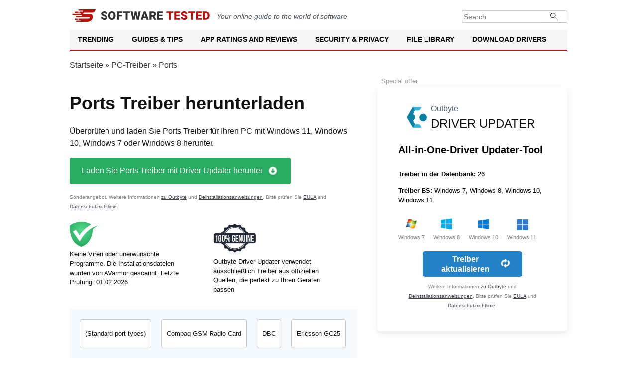

--- FILE ---
content_type: text/html; charset=UTF-8
request_url: https://softwaretested.com/de/drivers/ports/
body_size: 6344
content:
<!DOCTYPE html>
<html lang="de" xml:lang="de" xmlns="http://www.w3.org/1999/xhtml" >
<head>
    <meta charset="UTF-8">
        <title>Ports Treiber herunterladen</title>

        <meta name="robots" content="follow, max-image-preview:large, max-snippet:-1, max-video-preview:-1">
<meta name="viewport" content="width=device-width, initial-scale=1">
<meta property="og:type" content="article">
<meta property="og:locale" content="de">
<meta property="og:site_name" content="Software Tested">
<meta property="og:image" content="/de/drivers/img/logo.jpg">
<meta property="og:url" content="https://softwaretested.com/de/drivers/ports/">
<meta property="og:locale:alternate" content="en">
<meta property="og:locale:alternate" content="fr">
<meta property="og:url" content="https://softwaretested.com/de/drivers/ports/">
<meta name="description" content="Laden Sie Ports Treiber für Windows herunter, die Ihnen helfen können, Ports PC-Störungen zu lösen. Überprüfen und aktualisieren Sie alle PC-Treiber für Windows 11, 10, 8.1, 8 und 7 (32-Bit/64-Bit)">
<meta property="og:description" content="Laden Sie Ports Treiber für Windows herunter, die Ihnen helfen können, Ports PC-Störungen zu lösen. Überprüfen und aktualisieren Sie alle PC-Treiber für Windows 11, 10, 8.1, 8 und 7 (32-Bit/64-Bit)">
<meta property="og:title" content="Ports Treiber herunterladen">
<meta name="csrf-param" content="_csrf">
<meta name="csrf-token" content="wCIKuUBZ3y5vKdHzRn-49sfeJpdaT9kt_zmeL88GbEaWRG2LGmqxd19Ch5d-O_WQ9qpAoDcag0GaT8hmmkcHPg==">

<link href="https://softwaretested.com/drivers/ports/" rel="alternate" hreflang="x-default">
<link href="https://softwaretested.com/de/drivers/ports/" rel="alternate" hreflang="de">
<link href="https://softwaretested.com/drivers/ports/" rel="alternate" hreflang="en">
<link href="https://softwaretested.com/fr/drivers/ports/" rel="alternate" hreflang="fr">
<link href="https://softwaretested.com/de/drivers/ports/" rel="canonical">
<link href="/drivers/jscss/style.css?v=1769573713" rel="stylesheet">
<script src="https://cmp.outbyte.com/api/v1/cmp-js"></script>
<script>var loadGtm = function(w,d,s,l,i){w[l]=w[l]||[];w[l].push({'gtm.start':new Date().getTime(),event:'gtm.js'});var f=d.getElementsByTagName(s)[0],j=d.createElement(s),dl=l!='dataLayer'?'&l='+l:'';j.async=true;j.src='https://www.googletagmanager.com/gtm.js?id='+i+dl;f.parentNode.insertBefore(j,f);};setTimeout(loadGtm.bind(null, window, document, 'script', 'dataLayer', 'GTM-MXXFW64'), 5000);</script>    <script type="application/ld+json">{"@context":"https://schema.org","@graph":[{"@type":"Article","headline":"Ports Treiber herunterladen","image":[],"datePublished":"2021-08-04T08:00:00+08:00","dateModified":"2021-08-04T08:00:00+08:00"},{"@type":"BreadcrumbList","itemListElement":[{"@type":"ListItem","position":1,"name":"Home","item":"https://softwaretested.com/"},{"@type":"ListItem","position":2,"name":"PC-Treiber","item":"https://softwaretested.com/de/drivers/"},{"@type":"ListItem","position":3,"name":"Ports"}]},{"@type":"WebSite","url":"https://softwaretested.com/drivers/","potentialAction":{"@type":"SearchAction","target":{"@type":"EntryPoint","urlTemplate":"https://softwaretested.com/?s={search_term_string}"},"query-input":"required name=search_term_string"},"inLanguage":"en-US"}]}</script></head>
<body class="js-off lang-de">
<!-- Google Tag Manager (noscript) -->
<noscript><iframe src="https://www.googletagmanager.com/ns.html?id=GTM-MXXFW64"
height="0" width="0" style="display:none;visibility:hidden"></iframe></noscript>
<!-- End Google Tag Manager (noscript) -->
<div class="wrapper">
    <header id="masthead" class="site-header">
        <div class="brandbar">
            <a class="logo" href="https://softwaretested.com/" rel="home">
                <img src="/file-library/i/logo.svg" width="280" alt="Softwaretested logo">
            </a>
            <em class="mb-0 mt-2">Your online guide to the world of software</em>
            <div class="brandbar-collapse">
                <form class="input-group" role="search" method="get" action="https://softwaretested.com/">
                    <input type="search" placeholder="Search" value="" name="s" class="form-control" autocomplete="off">
                    <button type="submit" class="searchsubmit" name="Search submit"></button>
                </form>
            </div>
        </div>
        <nav id="navigation" class="main-navigation">
            <div class="menu">
                <ul class="menu nav-menu menu-desktop" aria-expanded="false">
                    <li class="menu-desktop-item">
                        <a class="menu-desktop-link" href="https://softwaretested.com/trending/">Trending</a>
                    </li>
                    <li class="menu-desktop-item">
                        <a class="menu-desktop-link" href="https://softwaretested.com/windows/">Guides & Tips</a>
                    </li>
                    <li class="menu-desktop-item">
                        <a class="menu-desktop-link" href="https://softwaretested.com/mac/">App Ratings and Reviews</a>
                    </li>
                    <li class="menu-desktop-item">
                        <a class="menu-desktop-link" href="https://softwaretested.com/software-apps/">Security & Privacy</a>
                    </li>
                    <li class="menu-desktop-item">
                        <a class="menu-desktop-link" href="https://softwaretested.com/file-library/">File Library</a>
                    </li>
                    <li class="menu-desktop-item">
                        <a class="menu-desktop-link" href="https://softwaretested.com/drivers/">Download Drivers</a>
                    </li>
                </ul>
            </div>
            <div class="cart-search search-overlay">
                <a href="#" id="search-btn" title="Search" class="search-icon">
                    <i class="glyphicon glyphicon-search"></i>
                </a>
                <div class="af-search-form">
                    <form class="input-group" role="search" method="get" action="https://softwaretested.com/">
                        <input type="search" placeholder="Search" value="" name="s" class="form-control"
                               autocomplete="off">
                        <button type="submit" class="searchsubmit"></button>
                    </form>
                </div>
            </div>
        </nav>
        <nav id="site-navigation" class="main-navigation">
            <span id="toggle-menu" class="toggle-menu" role="button" aria-controls="primary-menu" aria-expanded="false">
            <span class="screen-reader-text">Primary Menu</span>
            <i class="ham"></i>
            </span>
            <span class="af-mobile-site-title-wrap">
            <span class="site-title font-family-1">
            <a href="https://softwaretested.com/" rel="home">Software Tested</a>
            </span>
            </span>
            <div class="menu">
                <ul id="primary-menu" class="menu nav-menu" aria-expanded="false">
                    <li>
                        <a href="https://softwaretested.com/trending/">Trending</a>
                        <ul class="sub-menu">
                            <li><a href="https://softwaretested.com/windows/top-3-pc-optimizers-recommended/">Outbyte, Auslogics & CCleaner: Notable PC Optimization Tools in 2023</a></li>
                            <li><a href="https://softwaretested.com/pc-repair/best-choice-for-updating-pc-drivers/">Outbyte Driver Updater Review: Features, Pricing, and How to Use</a></li>
                            <li><a href="https://softwaretested.com/software-apps/what-is-outbyte-antivirus/">What is Outbyte Antivirus?</a></li>
                        </ul>
                        <i class="glyphicon glyphicon-chevron-down"></i>
                    </li>
                    <li>
                        <a href="https://softwaretested.com/guides/">Guides & Tips</a>
                        <ul class="sub-menu">
                            <li><a href="https://softwaretested.com/windows/">Windows</a>
                                <ul class="sub-menu">
                                    <li><a href="https://softwaretested.com/windows/windows7/">Windows 7</a></li>
                                    <li><a href="https://softwaretested.com/windows/windows8/">Windows 8</a></li>
                                    <li><a href="https://softwaretested.com/windows/windows10/">Windows 10</a></li>
                                    <li><a href="https://softwaretested.com/windows/windows11/">Windows 11</a></li>
                                </ul>
                                <i class="glyphicon glyphicon-chevron-down"></i>
                            </li>
                            <li><a href="https://softwaretested.com/mac/">Mac</a>
                                <ul class="sub-menu">
                                    <li class=""><a href="https://softwaretested.com/mac/el-capitan/">El Capitan</a></li>
                                    <li><a href="https://softwaretested.com/mac/sierra/">Sierra</a></li>
                                    <li><a href="https://softwaretested.com/mac/mojave/">Mojave</a></li>
                                    <li><a href="https://softwaretested.com/mac/catalina/">Catalina</a></li>
                                    <li><a href="https://softwaretested.com/mac/big-sur/">Big Sur</a></li>
                                    <li><a href="https://softwaretested.com/mac/monterey/">Monterey</a></li>
                                    <li><a href="https://softwaretested.com/mac/ventura/">Ventura</a></li>
                                </ul>
                            </li>
                            <li><a href="https://softwaretested.com/android/">Android</a></li>
                        </ul>
                        <i class="glyphicon glyphicon-chevron-down"></i>
                    </li>
                    <li>
                        <a href="https://softwaretested.com/app-ratings-and-reviews/">App Ratings and Reviews</a>
                        <ul class="sub-menu">
                            <li><a href="https://softwaretested.com/app-ratings-and-reviews/for-pc/">For your PC</a></li>
                            <li><a href="https://softwaretested.com/app-ratings-and-reviews/for-mac/">For your Mac</a></li>
                            <li><a href="https://softwaretested.com/app-ratings-and-reviews/for-phone/">For your Phone</a></li>
                        </ul>
                        <i class="glyphicon glyphicon-chevron-down"></i>
                    </li>
                    <li>
                        <a href="https://softwaretested.com/security-and-privacy/">Security & Privacy</a>
                        <ul class="sub-menu">
                            <li><a href="https://softwaretested.com/anti-malware/">Anti-Malware</a></li>
                            <li><a href="https://softwaretested.com/vpn/">VPN</a></li>
                        </ul>
                        <i class="glyphicon glyphicon-chevron-down"></i>
                    </li>
                    <li>
                        <a href="https://softwaretested.com/file-library/">File Library</a>
                        <ul class="sub-menu">
                            <li><a href="https://softwaretested.com/file-library/filetype/exe/">.exe</a></li>
                            <li><a href="https://softwaretested.com/file-library/filetype/tmp/">.tmp</a></li>
                            <li><a href="https://softwaretested.com/files/">.dll And Other Files</a></li>
                        </ul>
                        <i class="glyphicon glyphicon-chevron-down"></i>
                    </li>
                    <li>
                        <a href="https://softwaretested.com/drivers/">Download Drivers</a>
                        <ul class="sub-menu">
                            <li><a href="https://outbyte.com/software/driver-updater/download">Download Driver Updater</a></li>
                            <li><a href="https://softwaretested.com/drivers/">Driver Catalog</a></li>
                        </ul>
                        <i class="glyphicon glyphicon-chevron-down"></i>
                    </li>
                </ul>
            </div>
            <script>
                var menuLi = document.querySelectorAll('.menu > ul > li');
                var menuItem = document.querySelectorAll('.menu > ul > li > a');

                for (var i = 0; i < menuItem.length; i++) {
                    if (menuItem[i].innerHTML == "Home" ||
                        menuItem[i].innerHTML == "About Us" ||
                        menuItem[i].innerHTML == "Contact Us"
                    ) {
                        menuLi[i].id = menuItem[i].innerHTML.replace(" ", "_").toLowerCase();
                    }

                }
            </script>
            <div class="cart-search search-overlay">
                <a href="#" id="search-btn" title="Search" class="search-icon">
                    <i class="glyphicon glyphicon-search"></i>
                </a>
                <div class="af-search-form">
                    <form class="input-group" role="search" method="get" action="https://softwaretested.com/">
                        <input type="search" placeholder="Search" value="" name="s" class="form-control"
                               autocomplete="off">
                        <button type="submit" class="searchsubmit"></button>
                    </form>
                </div>
            </div>
        </nav>
        <div class="menu-popup">
            <div class="menu-popup_inner">
                <div class="menu-list">
                    <ul>

                    </ul>
                </div>
            </div>
        </div>
        <div class="menu-popup-second">
            <div class="menu-popup_inner">
                <div class="menu-list">
                    <ul>

                    </ul>
                </div>
            </div>
        </div>
    </header>

    <div class="breadcrumbs">
        <div class="center"><a href="https://softwaretested.com/" rel="nofollow">Startseite</a> » <a href="/de/drivers/">PC-Treiber</a> » <span>Ports</span></div>
    </div>
<div class="content">
    <div class="main-center">
        <div class="left-content">
            <div class="top-background">
                <h1 class="h1 padding">Ports Treiber herunterladen</h1>
                <p class="padding">Überprüfen und laden Sie Ports Treiber für Ihren PC mit Windows 11, Windows 10, Windows 7 oder Windows 8 herunter.</p>
                <a class="download-btn download-btn-big" href="https://outbyteaffiliate.com/csbMdNqh?keyword=%kw%&source=ports&sub_id_1=qfb_btn&sub_id_3=&sub_id_4=%2Fde%2Fdrivers%2Fports%2F" rel="noreferrer noopener nofollow">Laden Sie Ports Treiber mit Driver Updater herunter<span class="download-btn-i"></span></a>
                <span class="special-offers-block">Sonderangebot. Weitere Informationen <a target="_blank" rel="noreferrer noopener nofollow" href="https://outbyteaffiliate.com/nxS4WDsZ?keyword=%kw%&source=ports&sub_id_1=qfb_tlnk&sub_id_3=&sub_id_4=%2Fde%2Fdrivers%2Fports%2F">zu Outbyte</a> und <a target="_blank" rel="noreferrer noopener nofollow" href="https://outbyteaffiliate.com/Wws3gqwy?keyword=%kw%&source=ports&sub_id_1=qfb_tlnk&sub_id_3=&sub_id_4=%2Fde%2Fdrivers%2Fports%2F">Deinstallationsanweisungen</a>. Bitte prüfen Sie <a target="_blank" rel="noreferrer noopener nofollow" href="https://outbyteaffiliate.com/FXyPJrYK?keyword=%kw%&source=ports&sub_id_1=qfb_tlnk&sub_id_3=&sub_id_4=%2Fde%2Fdrivers%2Fports%2F">EULA</a> und <a target="_blank" rel="noreferrer noopener nofollow" href="https://outbyteaffiliate.com/VJn62tqf?keyword=%kw%&source=ports&sub_id_1=qfb_tlnk&sub_id_3=&sub_id_4=%2Fde%2Fdrivers%2Fports%2F">Datenschutzrichtlinie</a>.</span>
                <div class="company-advs padding">
    <div class="company-adv-block">
        <div class="row">
            <div class="col col-img">
                <img src="/drivers/img/vector.png" width="56" height="52" alt="AVarmor" />
            </div>
            <div class="col col-text">
                <p>Keine Viren oder unerwünschte Programme. Die Installationsdateien wurden von AVarmor gescannt. Letzte Prüfung: 01.02.2026</p>
            </div>
        </div>
    </div>
    <div class="company-adv-block">
        <div class="row">
            <div class="col col-img">
                <img src="/drivers/img/100_genuine.png" width="85" height="67" alt="100% Genuine" />
            </div>
            <div class="col col-text">
                <p>Outbyte Driver Updater verwendet ausschließlich Treiber aus offiziellen Quellen, die perfekt zu Ihren Geräten passen</p>
            </div>
        </div>
    </div>
</div>
            </div>

            <div class="vendors-block"><a class="vendor-btn" href="/de/drivers/ports/standard-port-types/">(Standard port types)</a><a class="vendor-btn" href="/de/drivers/ports/compaq-gsm-radio-card/">Compaq GSM Radio Card</a><a class="vendor-btn" href="/de/drivers/ports/dbc/">DBC</a><a class="vendor-btn" href="/de/drivers/ports/ericsson-gc25/">Ericsson GC25</a><a class="vendor-btn" href="/de/drivers/ports/hewlett-packard/">Hewlett Packard</a><a class="vendor-btn" href="/de/drivers/ports/lava-computer-mfg-inc/">Lava Computer MFG Inc.</a><a class="vendor-btn" href="/de/drivers/ports/microsoft/">Microsoft</a><a class="vendor-btn" href="/de/drivers/ports/nuvoton-technology-corporation/">Nuvoton Technology Corporation</a><a class="vendor-btn" href="/de/drivers/ports/quatech/">Quatech</a><a class="vendor-btn" href="/de/drivers/ports/rockwell/">Rockwell</a><a class="vendor-btn" href="/de/drivers/ports/siig/">SIIG</a><a class="vendor-btn" href="/de/drivers/ports/smart-modular-technologies/">SMART Modular Technologies</a><a class="vendor-btn" href="/de/drivers/ports/socket-communications/">Socket Communications</a><a class="vendor-btn" href="/de/drivers/ports/trans-digital-corporation/">Trans Digital Corporation</a><a class="vendor-btn" href="/de/drivers/ports/trimble/">Trimble</a></div>        </div>
        <div class="sidebar">
            <div class="sticky-block">
                <div class="right-product-block">
    <div class=logo-wrapper>
        <div class="logo-header">
            <div class="logo-img"></div>
            <div class="logo-outbyte">Outbyte</div>
            <div class="logo-du">DRIVER UPDATER</div>
        </div>
    </div>
    <div class="sb-h">All-in-One-Driver Updater-Tool</div>
    <div class="sb-descriptions">
        <div class="sb-description"><span class="bold">Treiber in der Datenbank: </span>26</div>
        <div class="sb-description"><span class="bold">Treiber BS: </span>Windows 7, Windows 8, Windows 10, Windows 11</div>
    </div>
    <div class="sb-systems">
        <div class="sb-system win7">Windows 7</div>
        <div class="sb-system win8">Windows 8</div>
        <div class="sb-system win10">Windows 10</div>
        <div class="sb-system win11">Windows 11</div>
    </div>
    <a class="sb-btn lp-download-btn" href="https://outbyteaffiliate.com/csbMdNqh?keyword=%kw%&source=ports&sub_id_1=sbb_btn&sub_id_3=&sub_id_4=%2Fde%2Fdrivers%2Fports%2F" rel="noreferrer noopener nofollow">
        Treiber aktualisieren        <span class="sb-btn-i"></span>
    </a>
    <span class="special-offers-block">Weitere Informationen <a target="_blank" rel="noreferrer noopener nofollow" href="https://outbyteaffiliate.com/nxS4WDsZ?keyword=%kw%&source=ports&sub_id_1=sbb_tlnk&sub_id_3=&sub_id_4=%2Fde%2Fdrivers%2Fports%2F">zu Outbyte</a> und <a target="_blank" rel="noreferrer noopener nofollow" href="https://outbyteaffiliate.com/Wws3gqwy?keyword=%kw%&source=ports&sub_id_1=sbb_tlnk&sub_id_3=&sub_id_4=%2Fde%2Fdrivers%2Fports%2F">Deinstallationsanweisungen</a>. Bitte prüfen Sie <a target="_blank" rel="noreferrer noopener nofollow" href="https://outbyteaffiliate.com/FXyPJrYK?keyword=%kw%&source=ports&sub_id_1=sbb_tlnk&sub_id_3=&sub_id_4=%2Fde%2Fdrivers%2Fports%2F">EULA</a> und <a target="_blank" rel="noreferrer noopener nofollow" href="https://outbyteaffiliate.com/VJn62tqf?keyword=%kw%&source=ports&sub_id_1=sbb_tlnk&sub_id_3=&sub_id_4=%2Fde%2Fdrivers%2Fports%2F">Datenschutzrichtlinie</a>.</span>
</div>
            </div>
        </div>
        <div class="clear"></div>
    </div>
</div>
</div><!-- /.wrapper -->
<footer class="site-footer">
    <div class="trust-markers">
        <a class="trust-markers__item" href="https://safeweb.norton.com/report/show?url=softwaretested.com" target="_blank">
            <img alt="Norton Safe Web Badge" title="Norton Safe Web — Check Softwaretested.com Status" src="/drivers/img/norton.png">
        </a>
        <div class="trust-markers__delimiter"></div>
        <a class="trust-markers__item" href="https://www.trustpilot.com/review/softwaretested.com" target="_blank">
            <img alt="Trustpilot Badge" title="Rate us on Trustpilot!" src="/drivers/img/trustpilot.png">
        </a>
        <div class="trust-markers__delimiter"></div>
        <a class="trust-markers__item" href="https://transparencyreport.google.com/safe-browsing/search?url=softwaretested.com" target="_blank">
            <img alt="Google Safe Browsing Badge" title="Google Safe Browsing — Check Softwaretested.com Status" src="/drivers/img/google-safe.png">
        </a>
    </div>
    <div class="footer-navigation">
        <div class="footer-item footer-icons-link">
            <a class="footer-white-logo" href="https://softwaretested.com/" rel="home">
                <img src="/file-library/i/logo-white-sm.svg" alt="Softwaretested logo">
            </a>
            <span class="footer-address">1000 N West St, Wilmington, DE 19801, United States</span>
        </div>
        <ul id="footer-menu" class="footer-item menu">
            <li><a href="https://softwaretested.com/software-apps/outbyte-pc-repair-review-features-and-usage/">PC Repair Tool</a></li>
            <li><a href="https://softwaretested.com/download-avarmor/">Antivirus Software</a></li>
            <li><a href="https://softwaretested.com/software-apps/outbyte-driver-updater/">Download Driver Updater</a></li>
            <li><a href="https://softwaretested.com/guides/" aria-current="page">Guides & Tips</a></li>
            <li><a href="https://softwaretested.com/app-ratings-and-reviews/">App Ratings and Reviews</a></li>
            <li><a href="https://softwaretested.com/security-and-privacy/">Security & Privacy</a></li>
            <li><a href="https://softwaretested.com/file-library/">File Library</a></li>
            <li><a href="https://softwaretested.com/drivers/">Download Drivers</a></li>
        </ul>
        <div class="footer-item select-language">
            <button id="language-selector" class="language-item current-lang">
                <span class="lang-de">Deutch</span>
                <span class="arrow-icon"></span>
            </button>
            <div class="language-list">
                                    <div class="language-item">
                        <a class="lang-en" href="https://softwaretested.com/drivers/ports/">English</a>
                    </div>
                                    <div class="language-item">
                        <a class="lang-fr" href="https://softwaretested.com/fr/drivers/ports/">Français</a>
                    </div>
                            </div>
        </div>
        <div class="footer-item footer-delimiter"></div>

        <div class="footer-item trademarks">Markenzeichen: Microsoft- und Windows-Symbole sind Markenzeichen der Microsoft-Unternehmensgruppe. Haftungsausschluss: Die Firma ist nicht mit Microsoft verbunden und behauptet auch keine direkte Zugehörigkeit. Alle Markenzeichen Dritter sind Eigentum ihrer jeweiligen Besitzer.</div>
        <div class="footer-item copyright-text">
                <style>.cmp-ccpa-link-wrapper{--cmp-ccpa-fontsize:14px;--cmp-ccpa-lineheight:1.5em;--cmp-ccpa-linkcolor:#b3b3b3;--cmp-ccpa-linkcolor-hover:#fff;--cmp-ccpa-linkdecor:none;--cmp-ccpa-linkdecor-hover:underline}.cmp-ccpa-link-wrapper{width:100%;margin: 1em auto;font-size:var(--cmp-ccpa-fontsize);line-height:var(--cmp-ccpa-lineheight);text-align:center;}@media (max-width:991px){.cmp-ccpa-link-wrapper{text-align:center;}}.cmp-ccpa-link{font-size:inherit;line-height:inherit;font-family:inherit;text-decoration:var(--cmp-ccpa-linkdecor)!important;display:inline-flex;align-items:center;gap:4px;color:var(--cmp-ccpa-linkcolor)!important;outline:none}.cmp-ccpa-link:hover{color:var(--cmp-ccpa-linkcolor-hover)!important;text-decoration:none!important}.cmp-ccpa-link:hover .cmp-ccpa-link-txt{text-decoration:var(--cmp-ccpa-linkdecor-hover)!important}.cmp-ccpa-link-imgwrapper{display:block;width:30px}.cmp-ccpa-link-img{display:block;max-width:100%;height:auto}.cmp-ccpa-link-txt{display:block}</style>
    <div class="cmp-ccpa-link-wrapper"><a href="#" class="cmp-ccpa-link"><span class="cmp-ccpa-link-imgwrapper"><svg class="cmp-ccpa-link-img" xmlns="http://www.w3.org/2000/svg" xml:space="preserve" viewBox="0 0 30 14"><path d="M7.4 12.8h6.8l3.1-11.6H7.4C4.2 1.2 1.6 3.8 1.6 7s2.6 5.8 5.8 5.8z" style="fill-rule:evenodd;clip-rule:evenodd;fill:#fff"/><path d="M22.6 0H7.4c-3.9 0-7 3.1-7 7s3.1 7 7 7h15.2c3.9 0 7-3.1 7-7s-3.2-7-7-7zm-21 7c0-3.2 2.6-5.8 5.8-5.8h9.9l-3.1 11.6H7.4c-3.2 0-5.8-2.6-5.8-5.8z" style="fill-rule:evenodd;clip-rule:evenodd;fill:#06f"/><path d="M24.6 4c.2.2.2.6 0 .8L22.5 7l2.2 2.2c.2.2.2.6 0 .8-.2.2-.6.2-.8 0l-2.2-2.2-2.2 2.2c-.2.2-.6.2-.8 0-.2-.2-.2-.6 0-.8L20.8 7l-2.2-2.2c-.2-.2-.2-.6 0-.8.2-.2.6-.2.8 0l2.2 2.2L23.8 4c.2-.2.6-.2.8 0z" style="fill:#fff"/><path d="M12.7 4.1c.2.2.3.6.1.8L8.6 9.8c-.1.1-.2.2-.3.2-.2.1-.5.1-.7-.1L5.4 7.7c-.2-.2-.2-.6 0-.8.2-.2.6-.2.8 0L8 8.6l3.8-4.5c.2-.2.6-.2.9 0z" style="fill:#06f"/></svg></span><span class="cmp-ccpa-link-txt">Your Privacy Choices</span></a></div>
            Copyright &copy; Software Tested 2013 - 2026 All rights reserved.
        </div>
        <ul id="footer-menu2" class="footer-item">
            <li><a href="https://softwaretested.com/sitemap/">Sitemap</a></li>
            <li><a href="https://softwaretested.com/privacy-policy/">Privacy Policy</a></li>
            <li><a href="https://softwaretested.com/terms-and-conditions/">Terms and conditions</a></li>
            <li><a href="https://softwaretested.com/about-us/">About</a></li>
            <li><a href="https://softwaretested.com/contact/">Contact us</a></li>
            <li><a href="https://softwaretested.com/editorial-guidelines/">Editorial Guidelines</a></li>
        </ul>
        <div class="footer-item footer-social-links">
            <a class="" href="https://www.facebook.com/softwaretested/" target="_blank" rel="nofollow noopener noreferrer" >
                <img src="/file-library/i/facebook-i.svg" width="32" height="32" alt="Facebook page">
            </a>
            <a class="" href="https://twitter.com/SoftwareTested" target="_blank" rel="nofollow noopener noreferrer" >
                <img src="/file-library/i/twitter-i.svg" width="32" height="32" alt="Twitter page">
            </a>
            <a class="" href="https://www.youtube.com/channel/UCqFcmxeHre_7N6ZvVgYZcIw" target="_blank" rel="nofollow noopener noreferrer" >
                <img src="/file-library/i/youtube-i.svg" width="32" height="32" alt="Youtube channel">
            </a>
        </div>
    </div>
    </footer>
<script type="application/ld+json">{"@context":"https://schema.org","@graph":[{"@context":"https://schema.org","@type":"SiteNavigationElement","@id":"#table-of-contents","name":"Sitemap","url":"https://softwaretested.com/sitemap/"},{"@context":"https://schema.org","@type":"SiteNavigationElement","@id":"#table-of-contents","name":"Privacy Policy","url":"https://softwaretested.com/privacy-policy/"},{"@context":"https://schema.org","@type":"SiteNavigationElement","@id":"#table-of-contents","name":"Terms and Conditions","url":"https://softwaretested.com/terms-and-conditions/"},{"@context":"https://schema.org","@type":"SiteNavigationElement","@id":"#table-of-contents","name":"About Us","url":"https://softwaretested.com/about-us/"},{"@context":"https://schema.org","@type":"SiteNavigationElement","@id":"#table-of-contents","name":"Contact Us","url":"https://softwaretested.com/contact/"}]}</script>

<script type="application/ld+json">{"@context":"https://schema.org/","@type":"WebSite","name":"SoftwareTested","url":"https://softwaretested.com/","potentialAction":{"@type":"SearchAction","target":"https://softwaretested.com/search/?q={search_term_string}","query-input":"required name=search_term_string"}}</script>
<script type="application/ld+json">{"@context":"https://schema.org","@graph":[{"@context":"https://schema.org","@type":"SiteNavigationElement","@id":"#table-of-contents","name":"Malware","url":"https://softwaretested.com/anti-malware/"},{"@context":"https://schema.org","@type":"SiteNavigationElement","@id":"#table-of-contents","name":"What is malware?","url":"https://softwaretested.com/malware/"},{"@context":"https://schema.org","@type":"SiteNavigationElement","@id":"#table-of-contents","name":"Browser Hijacker","url":"https://softwaretested.com/malware/what-is-a-browser-hijacker/"},{"@context":"https://schema.org","@type":"SiteNavigationElement","@id":"#table-of-contents","name":"Computer Worm","url":"https://softwaretested.com/malware/what-is-a-computer-worm/"},{"@context":"https://schema.org","@type":"SiteNavigationElement","@id":"#table-of-contents","name":"Fileless Malware","url":"https://softwaretested.com/malware/what-is-fileless-malware/"},{"@context":"https://schema.org","@type":"SiteNavigationElement","@id":"#table-of-contents","name":"Keyloggers","url":"https://softwaretested.com/malware/what-is-keyloggers/"},{"@context":"https://schema.org","@type":"SiteNavigationElement","@id":"#table-of-contents","name":"Malvertising","url":"https://softwaretested.com/malware/what-is-malvertising/"},{"@context":"https://schema.org","@type":"SiteNavigationElement","@id":"#table-of-contents","name":"Adware","url":"https://softwaretested.com/malware/what-is-adware/"},{"@context":"https://schema.org","@type":"SiteNavigationElement","@id":"#table-of-contents","name":"Ransomware","url":"https://softwaretested.com/malware/what-is-ransomware/"},{"@context":"https://schema.org","@type":"SiteNavigationElement","@id":"#table-of-contents","name":"Section 3","url":"https://www.example.com/page#toc-3"},{"@context":"https://schema.org","@type":"SiteNavigationElement","@id":"#table-of-contents","name":"Trojans","url":"https://softwaretested.com/malware/what-is-a-trojan-virus/"},{"@context":"https://schema.org","@type":"SiteNavigationElement","@id":"#table-of-contents","name":"RAT (Remote Access Trojans)","url":"https://softwaretested.com/malware/what-is-remote-access-trojan/"},{"@context":"https://schema.org","@type":"SiteNavigationElement","@id":"#table-of-contents","name":"Rootkits Malware","url":"https://softwaretested.com/malware/what-is-rootkits/"},{"@context":"https://schema.org","@type":"SiteNavigationElement","@id":"#table-of-contents","name":"Spyware","url":"https://softwaretested.com/malware/what-is-spyware/"},{"@context":"https://schema.org","@type":"SiteNavigationElement","@id":"#table-of-contents","name":"Windows","url":"https://softwaretested.com/windows/"},{"@context":"https://schema.org","@type":"SiteNavigationElement","@id":"#table-of-contents","name":"Top 3 PC Optimizers","url":"https://softwaretested.com/windows/top-3-pc-optimizers-recommended/"},{"@context":"https://schema.org","@type":"SiteNavigationElement","@id":"#table-of-contents","name":"How to Run DISM Tool","url":"https://softwaretested.com/windows/how-to-run-the-dism-exe/"},{"@context":"https://schema.org","@type":"SiteNavigationElement","@id":"#table-of-contents","name":"BSOD","url":"https://softwaretested.com/what-is-pc-repair/what-is-blue-screen-of-death-on-windows/"},{"@context":"https://schema.org","@type":"SiteNavigationElement","@id":"#table-of-contents","name":"Windows Registry","url":"https://softwaretested.com/windows-registry/"},{"@context":"https://schema.org","@type":"SiteNavigationElement","@id":"#table-of-contents","name":"Roblox Error Code 277","url":"https://softwaretested.com/windows/how-to-deal-with-roblox-error-code-277/"},{"@context":"https://schema.org","@type":"SiteNavigationElement","@id":"#table-of-contents","name":"LiveKernelEvent Code: 141","url":"https://softwaretested.com/windows/what-is-the-livekernelevent-code-141/"},{"@context":"https://schema.org","@type":"SiteNavigationElement","@id":"#table-of-contents","name":"0x8007016A Error Code","url":"https://softwaretested.com/windows/how-to-fix-the-error-0x8007016a-on-windows-10/"},{"@context":"https://schema.org","@type":"SiteNavigationElement","@id":"#table-of-contents","name":"MacOs","url":"https://softwaretested.com/mac/"},{"@context":"https://schema.org","@type":"SiteNavigationElement","@id":"#table-of-contents","name":"Mac Error Codes","url":"https://softwaretested.com/mac-error/"},{"@context":"https://schema.org","@type":"SiteNavigationElement","@id":"#table-of-contents","name":"Error Code 79","url":"https://softwaretested.com/mac/what-is-error-79-inappropriate-file-type-or-format/"},{"@context":"https://schema.org","@type":"SiteNavigationElement","@id":"#table-of-contents","name":"Error Code 102","url":"https://softwaretested.com/mac/what-is-error-102-on-macs/"},{"@context":"https://schema.org","@type":"SiteNavigationElement","@id":"#table-of-contents","name":"Error Code -2003f","url":"https://softwaretested.com/mac/how-to-resolve-error-code-2003f-on-mac/"},{"@context":"https://schema.org","@type":"SiteNavigationElement","@id":"#table-of-contents","name":"","url":""},{"@context":"https://schema.org","@type":"SiteNavigationElement","@id":"#table-of-contents","name":"Minecraft Launch Issues","url":"https://softwaretested.com/mac/5-quick-fixes-to-minecraft-launch-issues-on-mac/"},{"@context":"https://schema.org","@type":"SiteNavigationElement","@id":"#table-of-contents","name":"Apps","url":"https://softwaretested.com/software-apps/"},{"@context":"https://schema.org","@type":"SiteNavigationElement","@id":"#table-of-contents","name":"Android Apps","url":"https://softwaretested.com/android/"},{"@context":"https://schema.org","@type":"SiteNavigationElement","@id":"#table-of-contents","name":"Best Password Managers","url":"https://softwaretested.com/software-apps/list-of-the-best-password-managers/"},{"@context":"https://schema.org","@type":"SiteNavigationElement","@id":"#table-of-contents","name":"Best Remote Work Tools","url":"https://softwaretested.com/software-apps/best-remote-work-tools-to-stay-productive/"},{"@context":"https://schema.org","@type":"SiteNavigationElement","@id":"#table-of-contents","name":"PC Repair Review","url":"https://softwaretested.com/software-apps/outbyte-pc-repair-review-features-and-usage/"},{"@context":"https://schema.org","@type":"SiteNavigationElement","@id":"#table-of-contents","name":"Driver Updater Review","url":"https://softwaretested.com/software-apps/outbyte-driver-updater/"},{"@context":"https://schema.org","@type":"SiteNavigationElement","@id":"#table-of-contents","name":"Files","url":"https://softwaretested.com/files/"},{"@context":"https://schema.org","@type":"SiteNavigationElement","@id":"#table-of-contents","name":"Windows System Files","url":"https://softwaretested.com/windows-system-files/"},{"@context":"https://schema.org","@type":"SiteNavigationElement","@id":"#table-of-contents","name":"Executable File","url":"https://softwaretested.com/executable-file/"},{"@context":"https://schema.org","@type":"SiteNavigationElement","@id":"#table-of-contents","name":"DLL Files","url":"https://softwaretested.com/what-is-a-dll-file/"},{"@context":"https://schema.org","@type":"SiteNavigationElement","@id":"#table-of-contents","name":"File Library","url":"https://softwaretested.com/file-library/"},{"@context":"https://schema.org","@type":"SiteNavigationElement","@id":"#table-of-contents","name":"Technology","url":"https://softwaretested.com/technology/"},{"@context":"https://schema.org","@type":"SiteNavigationElement","@id":"#table-of-contents","name":"Drivers","url":"https://softwaretested.com/drivers/"}]}</script>
<script>
    document.getElementsByTagName("body")[0].className =
        document.getElementsByTagName("body")[0].className.replace
        ( /(?:^|\s)js-off(?!\S)/g , 'js-on' );
</script>
<script src="/drivers/jscss/script.js?v=1769573713"></script></body>
</html>


--- FILE ---
content_type: text/css
request_url: https://softwaretested.com/drivers/jscss/style.css?v=1769573713
body_size: 7683
content:
*,body,html{padding:0;margin:0}*{-webkit-box-sizing:border-box;box-sizing:border-box}body,html{font-family:Arial,Helvetica,sans-serif;background:#fff;color:#121212;height:100%}body{min-width:320px}.clear{clear:both}.center{margin:auto;padding:0}.menu-popup,.menu-popup-second{display:none;position:absolute;z-index:100}.menu-popup li,.menu-popup-second li{position:relative;margin-right:0!important;background-color:#f5f5f5;border-top:1px solid rgba(0,0,0,.1);list-style:none}.menu-popup-second li{border-left:1px solid rgba(0,0,0,.1)}.menu-popup a,.menu-popup-second a{display:inline-block;padding:12px 15px;line-height:inherit;position:relative;color:#121212!important;text-decoration:none}.main-center{display:-webkit-box;display:-ms-flexbox;display:flex;max-width:100%;position:relative;width:100%}.row{display:-webkit-box;display:-ms-flexbox;display:flex;-ms-flex-wrap:wrap;flex-wrap:wrap}.col{-ms-flex-preferred-size:0;flex-basis:0;-webkit-box-flex:1;-ms-flex-positive:1;flex-grow:1;max-width:100%}.site-header{margin-top:0}input[type=search]::-webkit-search-cancel-button,input[type=search]::-webkit-search-decoration{-webkit-appearance:none}.brandbar a,.main-navigation a{text-decoration:none!important}.brandbar a:active,.brandbar a:hover,.main-navigation a:active,.main-navigation a:hover{outline:0;text-decoration:none}.input-group input[type=search]{color:#666;border:1px solid #ccc;border-radius:3px;padding:3px;outline:0}.input-group input{height:45px;line-height:45px;margin:0}.input-group input[type=search]:focus{color:#111}.input-group button,.input-group input[type=button],.input-group input[type=submit]{border:1px solid;border-color:#ccc #ccc #bbb;border-radius:3px;font-size:16px;line-height:1;outline:0;padding:5px 25px}.input-group>.form-control{border-bottom-right-radius:0!important;border-top-right-radius:0!important;border-right:none!important}.brandbar button:hover,input[type=button]:hover,input[type=reset]:hover,input[type=submit]:hover{border-color:#ccc #bbb #aaa}.brandbar button:active,button:focus,input[type=button]:active,input[type=button]:focus,input[type=reset]:active,input[type=reset]:focus,input[type=submit]:active,input[type=submit]:focus{border-color:#aaa #bbb #bbb}.main-navigation{border:0;left:0;right:auto;top:0;position:relative;border-bottom:2px solid #bc100d!important}.main-navigation span.af-mobile-site-title-wrap,.main-navigation ul>li>ul>li>a:after{display:none}.main-navigation.nav-down i.ham{margin-right:auto;margin-left:10px}.header-layout-2 .main-navigation i.ham,.main-navigation.aft-sticky-navigation i.ham{margin-left:auto;margin-right:50px}.af-search-wrap{width:25px;position:relative;display:inline-block;text-align:center}.search-icon{display:block;line-height:36px;font-size:14px;color:#fff;font-weight:700;text-align:center;outline:0}.search-icon:active,.search-icon:hover,.search-icon:visited{color:#fff;outline:0}.search-icon:focus{color:#ccc;outline:0}.search-icon:focus-within{outline:0;color:#ccc}.af-search-form{background:#fff;position:absolute;right:0;top:120%;width:325px;text-align:left;visibility:hidden;filter:alpha(opacity=0);opacity:0;margin:1px auto 0;padding:14px;z-index:599;border-radius:0;-webkit-transition:opacity .2s,top .4s,visibility 0s linear .4s;transition:opacity .2s,top .4s,visibility 0s linear .4s;-webkit-box-shadow:0 4px 5px 0 rgba(0,0,0,.15);-ms-box-shadow:0 4px 5px 0 rgba(0,0,0,.15);-o-box-shadow:0 4px 5px 0 rgba(0,0,0,.15);box-shadow:0 4px 5px 0 rgba(0,0,0,.15)}.search-overlay:focus-within .af-search-form{visibility:visible;filter:alpha(opacity=1);opacity:1;z-index:999;top:110%;-webkit-transition:opacity .4s,top .4s;transition:opacity .4s,top .4s}.search-overlay.reveal-search .af-search-form{visibility:visible;filter:alpha(opacity=1);opacity:1;z-index:999;top:110%;-webkit-transition:opacity .4s,top .4s;transition:opacity .4s,top .4s}.main-navigation .toggle-menu{height:55px;cursor:pointer;display:none}.main-navigation .menu>ul{display:none;margin:0;padding:0 10px;list-style:none;vertical-align:top}p.padding+p.padding{margin-top:10px}@media screen and (min-width:993px){.main-navigation .menu>ul{display:block}}.main-navigation .menu ul li{position:relative;display:inline-block}.main-navigation .menu ul.sub-menu li+li{margin-left:0}#site-navigation.main-navigation .menu ul li{width:100%;display:block}.main-navigation .menu ul li a{text-rendering:optimizeLegibility;font-weight:400;font-size:14px;line-height:20px;letter-spacing:normal;display:block;padding:8px 0}.main-navigation .menu ul.menu-desktop>li>a{display:inline-block;font-weight:600!important;padding:5px 0 6px!important;font-family:Arial}.main-navigation .menu ul li i{padding:0 0 0 8px;display:inline-block;line-height:1px}@media only screen and (min-width:992px){.main-navigation .menu ul ul a{display:inline-block;padding:12px 0 12px 15px;line-height:inherit;position:relative}.main-navigation .menu ul ul a:before{margin-right:10px;position:absolute;left:15px;top:16px;content:"\f105";font-weight:600;display:none}.main-navigation .menu ul ul{background:#353535;position:absolute;text-align:left;visibility:hidden;filter:alpha(opacity=0);opacity:0;margin:0 auto;padding:0;z-index:9;-webkit-transition:opacity .2s,top .4s,visibility 0s linear .4s;transition:opacity .2s,top .4s,visibility 0s linear .4s;-webkit-box-shadow:-1px 2px 5px 0 rgba(7,6,6,.15);-ms-box-shadow:-1px 2px 5px 0 rgba(0,0,0,.15);-o-box-shadow:-1px 2px 5px 0 rgba(0,0,0,.15);box-shadow:-1px 2px 5px 0 rgba(0,0,0,.15)}.main-navigation .menu li:focus-within>ul{visibility:visible;filter:alpha(opacity=1);opacity:1;z-index:999;top:100%;-webkit-transition:opacity .4s,top .4s;transition:opacity .4s,top .4s}.main-navigation .menu li:focus>ul,.main-navigation .menu li:hover>ul{visibility:visible;filter:alpha(opacity=1);opacity:1;z-index:999;top:100%;-webkit-transition:opacity .4s,top .4s;transition:opacity .4s,top .4s}.main-navigation .menu li:focus>ul li,.main-navigation .menu li:hover>ul li{width:260px}.main-navigation .menu>ul>li>ul{top:120%;left:0}.main-navigation .menu>ul>li:last-child>ul{left:auto;right:0}.main-navigation .menu ul ul ul{top:-20px;right:100%}.main-navigation .menu ul ul li:focus-within ul{top:0}.main-navigation .menu ul ul li:focus ul,.main-navigation .menu ul ul li:hover ul{top:0}}@media screen and (max-width:992px){.main-navigation .menu .menu-mobile{margin:0;list-style:none;text-align:left;position:relative;z-index:9999;display:none;padding:6px 0 0}.aft-sticky-navigation.main-navigation .menu .menu-mobile{overflow-y:scroll;max-height:calc(100vh + 30px)}.main-navigation .menu .menu-mobile li{display:block;border-top:1px solid;float:none}.main-navigation .menu .menu-mobile li a{line-height:30px;display:block;position:relative;padding-left:20px;padding-right:20px;-webkit-transition:all .3s ease;transition:all .3s ease}.main-navigation .menu .menu-mobile li a:hover{filter:alpha(opacity=70);opacity:.7}.main-navigation .menu .menu-mobile li a i{position:absolute;top:0;right:0;bottom:0;width:30px;z-index:999}.main-navigation .menu .menu-mobile li a i.active:after{width:13px;height:1px}.main-navigation .menu .menu-mobile li a i:after,.main-navigation .menu .menu-mobile li a i:before{content:'';width:13px;height:1px;background-color:#848484;position:absolute;margin:auto;top:0;right:0;bottom:0;left:0}.main-navigation .menu .menu-mobile li a i:after{width:1px;height:13px}.main-navigation .menu .menu-mobile li .sub-menu{list-style:none;padding:0;margin:0;border-top:1px solid #2d2d2d;display:none}.main-navigation .menu .menu-mobile li .sub-menu>li a{margin-left:15px}.main-navigation .menu .menu-mobile li .sub-menu>li:first-child{border-top:0}}.main-navigation .menu .menu-mobile li a i:after,.main-navigation .menu .menu-mobile li a i:before{background-color:#fff;position:absolute;margin:auto;top:0;right:0;bottom:0;left:0}.categorised-article-list:after,.categorised-article-list:before,.clear:after,.clear:before,.comment-content:after,.comment-content:before,.entry-content:after,.entry-content:before,.hentry:after,.hentry:before,.main-navigation:after,.main-navigation:before,.site-branding:after,.site-branding:before,.site-content:after,.site-content:before,.site-footer:after,.site-footer:before,.site-header:after,.site-header:before,.st-widget:after,.st-widget:before{content:"";display:table;table-layout:fixed}.categorised-article-list:after,.clear:after,.comment-content:after,.entry-content:after,.hentry:after,.main-navigation:after,.site-branding:after,.site-content:after,.site-footer:after,.site-header:after,.st-widget:after{clear:both}.main-navigation ul>li.current-menu-item>a:after,.main-navigation ul>li>a:hover:after{background-color:#fff;width:100%}.main-navigation ul>li>a:after{background-color:transparent;content:'';width:0;height:3px;position:absolute;bottom:0;left:0;margin:0 auto;-webkit-transform:translate3d(0,0,0);transform:translate3d(0,0,0);-webkit-transition:width .2s ease;transition:width .2s ease}.header-layout-3 .masthead-banner .site-branding{text-align:center}.header-layout-3 .site-header .site-branding .site-title{font-size:60px;text-transform:uppercase}.header-layout-2 .masthead-banner,.header-layout-2 .site-header .site-branding .site-title a{padding:0}.header-layout-2 .masthead-banner.data-bg{padding:30px 0;min-height:100px}.header-layout-2 .trending-line{border-top:none;margin:0}.header-layout-2 .trending-line .trending-now{display:none}.site-header .site-branding .site-title a:hover{color:#454545}.header-layout-2 .banner-promotions-wrapper,.header-layout-2 .site-branding .site-description{margin:0}.header-layout-2 .site-branding.col-sm-5{padding-left:0}.header-layout-2 .site-advertisement.col-sm-7{padding-right:0}.header-layout-2 .banner-promotions-wrapper .container{width:100%;padding-right:0}.covernews_posts_slider_widget .slider-figcaption .slide-title{font-size:24px}.cart-search{position:absolute;height:36px;-webkit-transition:all .3s ease;transition:all .3s ease;right:10px;display:-webkit-box;display:-ms-flexbox;display:flex;-webkit-box-align:center;-ms-flex-align:center;align-items:center;top:0}.brandbar,.icon-search{position:relative}.brandbar{padding:19px 0 12px 5px;font-family:Arial}.brandbar a,.brandbar em{display:inline-block}.logo{margin-right:11px}.logo img{height:25px}.brandbar em{font-size:14px;font-weight:300;color:#4d5257!important;position:absolute;top:25px}.brandbar-collapse{display:inline-block;float:right}.brandbar-collapse .nav{display:-webkit-box;display:-ms-flexbox;display:flex;margin:0;list-style:none}.brandbar-collapse .form-control{line-height:normal}@media (min-width:992px){.brandbar-collapse{display:-webkit-box!important;display:-ms-flexbox!important;display:flex!important}}.brandbar-collapse .input-group{width:212px}.input-group{position:relative;display:-webkit-box;display:-ms-flexbox;display:flex;-ms-flex-wrap:wrap;flex-wrap:wrap;-webkit-box-align:stretch;-ms-flex-align:stretch;align-items:stretch;width:100%}.input-group>.form-control{position:relative;-webkit-box-flex:1;-ms-flex:1 1 auto;flex:1 1 auto;width:1%;min-width:0;height:25px;font-size:14px}.searchsubmit{background-image:url(../img/search.svg);background-color:#fff;color:#000;border-left:none!important;border-bottom-left-radius:0!important;border-top-left-radius:0!important;background-repeat:no-repeat;background-position:center center;height:25px;width:25px;padding:0;border:1px solid #ccc}.secondary-color,.site-content .search-form .search-submit,.site-footer .search-form .search-submit,.tagcloud a:hover,button,input[type=button],input[type=reset],input[type=submit]{background:#bb1919;color:#fff}.brandbar .navbar-nav>li>a{padding:7px 11px!important;font-family:Arial;font-style:normal;font-weight:400;font-size:14px;line-height:16px;color:#000}@media (max-width:1020px){.brandbar em{display:none}}@media (min-width:992px){#about_us,#contact_us,#home{display:none}.brandbar-collapse{display:block}.cart-search{display:none!important}.main-navigation ul>li>a:after{background-color:#f5f5f5!important;content:'';width:0;height:3px;position:absolute;bottom:0;left:0;margin:0 auto;-webkit-transform:translate3d(0,0,0);transform:translate3d(0,0,0);-webkit-transition:width .2s ease;transition:width .2s ease}}@media (max-width:991px){.brandbar-collapse{display:none}.main-navigation ul>li>a:after{background-color:#bc100d!important;content:'';width:0;height:3px;position:absolute;bottom:0;left:0;margin:0 auto;-webkit-transform:translate3d(0,0,0);transform:translate3d(0,0,0);-webkit-transition:width .2s ease;transition:width .2s ease}.menu>ul{background:#f5f5f5!important}.brandbar{text-align:center;padding-bottom:17px}.brandbar a{margin-right:0}.brandbar em{display:block;margin-top:5px;position:static}#home,.menu>ul>li{padding-left:20px!important}#home{margin-left:10px!important}}.brandbar .nav{margin-right:15px}.input-group{padding-top:2px}.form-control:focus{-webkit-box-shadow:none;box-shadow:none}#searchsubmit:hover{background-color:#fff!important}.menu>ul>li>a{font-weight:600!important;padding:5px 0 6px!important}.menu>ul>li{padding:4px 16px 5px}.menu>ul,.menu>ul ul{background:#f5f5f5!important}.menu>ul{padding:0!important}.menu>ul a:hover,.menu>ul li:hover{border-bottom:none!important}.menu>ul a{color:#000!important;text-transform:uppercase;font-size:14px!important}.menu ul ul>li{margin-right:0!important;border-top:1px solid rgba(0,0,0,.1)}.menu #primary-menu .glyphicon{position:absolute;right:15px;top:20px!important}.menu .primary-menu-open{display:block}.menu .primary-menu-close{display:none}.menu>ul li li a{text-transform:none}@media (max-width:991px){#site-navigation{margin:0}}.glyphicon-chevron-down:before{content:url(../img/down.svg);width:14px;height:8px}.cart-search{z-index:9999}.screen-reader-text{border:0;clip:rect(1px,1px,1px,1px);-webkit-clip-path:inset(50%);clip-path:inset(50%);height:1px;margin:-1px;overflow:hidden;padding:0;position:absolute!important;width:1px;word-wrap:normal!important}.screen-reader-text:focus{background-color:#f1f1f1;border-radius:3px;-webkit-box-shadow:0 0 2px 2px rgba(0,0,0,.6);box-shadow:0 0 2px 2px rgba(0,0,0,.6);clip:auto!important;-webkit-clip-path:none;clip-path:none;color:#21759b;display:block;font-size:14px;font-size:.875rem;font-weight:700;height:auto;left:5px;line-height:normal;padding:15px 23px 14px;text-decoration:none;top:5px;width:auto;z-index:100000}.ham,.ham:after,.ham:before{height:2px;-webkit-transition:all .25s ease-in-out;transition:all .25s ease-in-out}.ham{width:23px;display:block;margin-right:auto;position:relative;background-color:#000!important;top:22px!important;margin-left:14px!important}.ham:after,.ham:before{position:absolute;content:'';width:100%;left:0}.ham:before{top:-8px}.ham:after{top:8px}.ham.exit{background-color:transparent!important}.ham:after,.ham:before{background-color:#000!important}.ham.exit:before{-webkit-transform:translateY(8px) rotateZ(-45deg);-ms-transform:translateY(8px) rotateZ(-45deg);transform:translateY(8px) rotateZ(-45deg)}.ham.exit:after{-webkit-transform:translateY(-8px) rotateZ(45deg);-ms-transform:translateY(-8px) rotateZ(45deg);transform:translateY(-8px) rotateZ(45deg)}.glyphicon-search:before{color:#000;content:url(../img/search2.svg)}#site-navigation{border-bottom:2px solid #bc100d!important;min-height:42px;display:none}.toggle-menu{background-color:#f5f5f5!important;height:45px!important}@media (max-width:991px){#site-navigation{display:block}#navigation{display:none}.cart-search{position:absolute;top:0;right:10px;height:55px}.cart-search .search-icon{font-size:22px}}.st-search-item{padding-right:10px;padding-bottom:10px;border:0}.header{width:100%;height:70px;background:#2c313e;font-weight:700;line-height:29px;color:#fff;margin-bottom:57px}.header-logo{float:left;width:90px;height:30px;margin-top:20px;background:url(../img/header-logo.svg) left top no-repeat}.header-memu{float:right;word-spacing:32px;margin-top:20px}.header-memu a{font-weight:500;font-size:14px;line-height:16px;text-align:right;text-transform:uppercase;color:#fff;word-spacing:normal;text-decoration:none}.footer-memu>a:hover,.header-memu>a:hover{text-decoration:underline}.content{padding-bottom:50px;display:block;position:relative}.left-content{-webkit-box-flex:1;-ms-flex:1;flex:1;position:relative;max-width:calc(100% - 382px);padding-right:40px}.left-content p,.table-versions-header th{font-weight:400;font-size:16px;line-height:24px}.h1,.h2{-webkit-box-align:center;-ms-flex-align:center;align-items:center;margin-bottom:21px}.h1{font-style:normal;font-weight:900;font-size:36px;line-height:46px;display:-webkit-box;display:-ms-flexbox;display:flex;color:#111}.h2{margin-top:59px;font-weight:700;font-size:26px;line-height:40px;display:block;color:#000}.blue-background .h2{margin-top:0}.top-background{position:relative;width:100%;left:0;top:0;border-radius:0 0 10px 10px;padding-top:10px;margin-bottom:30px}.blue-background{position:relative;width:1286px;left:-50px;top:0;background:#f5faff;border-radius:10px;padding-top:40px;padding-left:50px;margin-top:59px}.company-adv-block p,.small-gray,.table-versions td{font-weight:400;font-size:13px;line-height:19px;color:#828282}.sidebar,.sticky-block{position:relative;background:#fff}.sidebar{-webkit-box-flex:0;-ms-flex:0 0 382px;flex:0 0 382px;width:382px;margin-left:0}.sticky-block{display:block;width:100%;-webkit-box-shadow:0 4px 4px rgba(51,51,51,.04),0 4px 16px rgba(51,51,51,.08);box-shadow:0 4px 4px rgba(51,51,51,.04),0 4px 16px rgba(51,51,51,.08);border-radius:6px}.sb-h{font-style:normal;font-weight:700;font-size:20px;line-height:28px;color:#000}.sb-systems{width:100%;margin-top:27px;word-spacing:14px}.sb-system{display:inline-block;word-spacing:normal;font-size:11px;line-height:22px;color:#828282;padding-top:27px}.sb-system.win7{background:url(../img/win7.png) center top no-repeat}.sb-system.win8{background:url(../img/win8.png) center top no-repeat}.sb-system.win10{background:url(../img/win10.png) center top no-repeat}.sb-system.win11{background:url(../img/win11.png) center top no-repeat;background-size:28px 27px}.footer-memu a,.sb-btn{color:#fff;text-decoration:none}.sb-btn,.sb-btn-i{display:inline-block}.right-product-block .sb-btn,.sb-btn{background:#2381c6;-webkit-box-shadow:0 2px 3px rgba(80,75,75,.15);box-shadow:0 2px 3px rgba(80,75,75,.15);border-radius:5px;padding:13px 16px;font-weight:700;font-size:18px;line-height:24px;margin-top:17px}.right-product-block .sb-btn{display:-webkit-box;display:-ms-flexbox;display:flex;padding:0 24px;font-size:16px;line-height:20px;color:#fff;text-decoration:none;width:200px;height:52px;text-align:center;margin-left:auto;margin-right:auto;-webkit-box-align:center;-ms-flex-align:center;align-items:center}.sb-btn-i{width:24px;height:24px;background:url(../img/update.png) center center no-repeat;vertical-align:middle;margin-left:8px}.sb-descriptions{margin-top:25px;font-style:normal;font-size:13px;line-height:19px;color:#000}.sb-description{margin-bottom:15px}.wrapper{display:-webkit-box;display:-ms-flexbox;display:flex;-webkit-box-orient:vertical;-webkit-box-direction:normal;-ms-flex-direction:column;flex-direction:column;width:100%;max-width:1220px;margin-left:auto;margin-right:auto;background-color:#fff;padding:0 10px}.footer{margin-top:50px;-webkit-box-flex:0;-ms-flex:0 0 auto;flex:0 0 auto}.footer1{width:100%;height:45px;background:#767676;line-height:29px;color:#fff;padding-top:10px}.footer-memu{word-spacing:10px;text-align:center}.footer-memu a{font-weight:500;padding:10px 0;text-transform:uppercase;word-spacing:normal}.footer2{width:100%;min-height:37px;background:#494949;padding:10px 0}.footer-copy,.footer-memu a{text-align:center;font-size:14px;line-height:16px}.footer-copy{color:#999}a.generated-link,a.generated-link:hover,a.generated-link:visited{color:#30abf7;text-decoration:none;margin:4px;font-size:16px}.right-product-block{padding:32px 42px}.bold{font-weight:700}.company-advs{display:-webkit-box;display:-ms-flexbox;display:flex;max-width:100%;margin-top:20px}.company-adv-block{-webkit-box-flex:1;-ms-flex:1 0 50%;flex:1 0 50%;display:block}.company-adv-block .row{-webkit-box-orient:vertical;-webkit-box-direction:normal;-ms-flex-direction:column;flex-direction:column}.company-adv-block p,.table-versions td{color:#0d0d0d;width:250px}.download-btn{display:inline-block;background:#27ae60;-webkit-box-shadow:0 1px 1px rgba(0,0,0,.05),0 2px 4px rgba(0,0,0,.1);box-shadow:0 1px 1px rgba(0,0,0,.05),0 2px 4px rgba(0,0,0,.1);border-radius:4px;-webkit-box-align:center;-ms-flex-align:center;align-items:center;text-align:center;color:#fff;text-shadow:0 1px 1px rgba(0,0,0,.08);-webkit-box-flex:0;-ms-flex:none;flex:none;-webkit-box-ordinal-group:1;-ms-flex-order:0;order:0;-ms-flex-positive:0;flex-grow:0;margin:17px 0;font-weight:500;font-size:16px;line-height:24px;padding:14px 24px;text-decoration:none}.download-btn-i{display:inline-block;width:24px;height:24px;background:url(../img/download.png) center center no-repeat;vertical-align:middle;margin-left:8px}.table-versions-block{width:auto;min-width:100%;display:block;overflow-x:scroll;position:relative}.table-versions-header th{color:#818181;text-align:left;padding-bottom:6px}.table-versions{-webkit-box-sizing:border-box;box-sizing:border-box;border-collapse:separate;border-spacing:0 0;width:auto;min-width:100%}.table-versions td{color:#000;text-align:left;width:160px;padding:4px 5px;border-bottom:1px solid #e1e1e1;vertical-align:top}.table-versions .table-versions-body td:nth-child(2){white-space:nowrap}.table-versions .table-versions-body td:nth-child(3){min-width:150px}.table-versions tr.table-versions-body:first-child td{border-top:1px solid #e1e1e1}.table-versions tr.table-versions-body:first-child td:first-child{border-top-left-radius:4px}.table-versions tr.table-versions-body:first-child td:last-child{border-top-right-radius:4px}.table-versions tr.table-versions-body:last-child td:first-child{border-bottom-left-radius:4px}.table-versions tr.table-versions-body:last-child td:last-child{border-bottom-right-radius:4px}.table-versions td:first-child{width:241px;border-left:1px solid #e1e1e1;padding-left:4px}.table-versions .table-versions-body td:last-child{width:100px;border-right:1px solid #e1e1e1}.table-versions .table-versions-body td:nth-child(1){max-width:120px}.table-versions .table-versions-body td:nth-child(2){max-width:80px}.table-versions .table-versions-body td:nth-child(4){max-width:300px;white-space:pre-line;overflow-wrap:break-word;min-width:250px}.table-versions tr.table-versions-body{background:#fff}.table-versions tr.table-versions-body:nth-child(even){background:#f5faff}.ul-used-application{list-style-image:url(../img/rectangle-green.png);-webkit-columns:2;-moz-columns:2;columns:2;padding-left:15px;padding-bottom:48px;width:600px}.compatibles-models,.ul-used-application li{font-weight:400;font-size:16px;line-height:24px}.ul-used-application li{height:44px;-webkit-box-align:center;-ms-flex-align:center;align-items:center;padding-top:5px}.compatibles-models{width:810px;color:#000}.compatibles-pidvens{max-width:100%;position:relative;font-weight:400;font-size:12px;line-height:20px;color:#000;word-break:break-all}.crashes-block{margin-top:33px;padding-bottom:49px}.white-cloud-block div.cloud{display:-webkit-box;display:-ms-flexbox;display:flex;-webkit-box-orient:vertical;-webkit-box-direction:normal;-ms-flex-direction:column;flex-direction:column;-webkit-box-align:start;-ms-flex-align:start;align-items:flex-start;padding:22px 26px;width:790px;margin-bottom:16px;background:#fff;border:1px solid #e1e1e1;-webkit-box-sizing:border-box;box-sizing:border-box;border-radius:6px}.crashes-block span{font-weight:700;font-size:16px;line-height:19px;color:#000}.crashes-block span.warning{width:108px;height:19px;font-size:11px;text-align:center;color:#fff;-webkit-box-flex:0;-ms-flex:none;flex:none;-webkit-box-ordinal-group:1;-ms-flex-order:0;order:0;-ms-flex-positive:0;flex-grow:0;background:#dc3030;border-radius:2px;margin:0 7px;padding:0}.comment-block p,.crashes-block p{font-weight:400;font-size:16px;line-height:24px;color:#828282}.related-drivers{margin-top:12px;list-style-image:url(../img/rectangle-arrow.png);padding-left:15px;padding-bottom:48px;width:600px}.rd-btn,.rd-btn-i{display:inline-block;height:18px}.rd-btn{width:18px;background:#27ae60;-webkit-box-shadow:0 1px 1px rgba(0,0,0,.05),0 2px 4px rgba(0,0,0,.1);box-shadow:0 1px 1px rgba(0,0,0,.05),0 2px 4px rgba(0,0,0,.1);border-radius:4px;margin-top:15px}.rd-btn-i{width:17px;background:url(../img/rectangle-arrow.png) no-repeat center;margin-bottom:-2px}.related-drivers span{margin:0 11px}.social-icons{margin-top:22px}.social-icons a span,.user-info img{display:inline-block;width:33px;height:33px}.social-icons .facebook span{background:url(../img/facebook.png)}.social-icons .twitter span{background:url(../img/twitter.png)}.social-icons .mail span{background:url(../img/mail.png)}.comment-block{margin-top:33px;padding-bottom:49px}.comment-block .user-info{height:51px;margin-bottom:10px}.comment-block p{color:#050517}.user-info img{width:50px;height:50px;float:left}.user-info .userdate,.user-info .username{display:inline-block;width:650px;font-size:16px;margin-left:10px}.user-info .username{font-weight:700;line-height:19px;color:#050517;margin-top:5px}.user-info .userdate{font-weight:400;line-height:24px;color:#898989}@media (max-width:768px){.header-memu{min-width:22px;max-width:200px;min-height:21px;margin-top:25px}.header-memu-c{display:none;position:relative;top:42px;right:0;background:#2c313e;padding:5px 20px;margin-bottom:-100%}.header-memu a{display:block;text-align:left;padding:5px 0}.header-memu:hover .header-memu-c{display:block}.left-content{width:100%;min-width:100%}.company-advs{display:-webkit-box;display:-ms-flexbox;display:flex;width:100%}.sidebar{width:auto}.sticky-block{width:auto;padding:0;margin:0;top:0}.table-versions-block{padding-left:0}.left-content p,.table-versions-header{width:100%}.padding{padding-left:0;padding-right:0}.company-adv-block{display:block;margin-top:20px;-webkit-box-flex:1;-ms-flex:1 0 50%;flex:1 0 50%;max-width:50%;width:50%;padding-right:10px}.company-adv-block+.company-adv-block{padding-right:0;padding-left:10px}.download-btn{margin-left:0;margin-right:0;width:100%;height:auto}.small-gray{width:265px;display:block;vertical-align:middle}.h2-versions{margin-top:0}.table-versions{min-width:640px}.table-versions .table-versions-body td:first-child{width:160px}.table-versions .table-versions-body td:nth-child(2){width:120px}}@media (max-width:500px){.h1{font-size:28px!important}.site-header{padding-bottom:10px}.page-wrapper{max-width:unset;width:100%}.st-row-cols-2 .data-bg,.st-row-cols-3 .data-bg{height:49.8vw}.chart-container{display:table!important;width:350px}.pb1-h{font-size:20px!important;padding-right:0}.pink-block1,.pink-block2{padding:23px 17px!important}.paginator a,.paginator a:hover,.paginator a:visited{margin:3px!important;font-size:12px!important}.file-list a,.file-list a:hover,.file-list a:visited{font-size:13px!important;margin-right:4px!important;margin-bottom:4px!important}.h2{margin-top:40px!important}.bi-table-cell{padding:5px!important;word-break:break-word!important}.h2-versions{margin-top:0}}.right-product-block .special-offers-block,.special-offers-block{font-style:normal;font-weight:400;font-size:10px;line-height:19px;color:#818181}.special-offers-block{display:block;font-family:Arial,Helvetica,sans-serif;letter-spacing:0;text-align:left;width:100%;vertical-align:sub}.special-offers-block a,.special-offers-block a:hover,.special-offers-block a:visited{color:#434551}.right-product-block .special-offers-block{-webkit-box-align:center;-ms-flex-align:center;align-items:center;text-align:center;margin:10px 0}.vendors-block{position:relative;top:0;background:#f5faff;padding:10px}.trademarks,.vendor-btn{font-style:normal;font-weight:400}.vendor-btn{display:-webkit-inline-box;display:-ms-inline-flexbox;display:inline-flex;-webkit-box-orient:horizontal;-webkit-box-direction:normal;-ms-flex-direction:row;flex-direction:row;-webkit-box-pack:center;-ms-flex-pack:center;justify-content:center;-webkit-box-align:center;-ms-flex-align:center;align-items:center;padding:10px;margin:10px;width:auto;height:58px;background:#fff;border:1px solid #c4c8cc;-webkit-box-sizing:border-box;box-sizing:border-box;border-radius:4px;text-decoration:none;font-size:13px;line-height:19px;color:#111}.trademarks{display:inline-block;font-size:14px;line-height:20px;color:#b3b3b3}.breadcrumbs{color:#333;width:100%;margin-top:20px;margin-bottom:35px;margin-left:0}.breadcrumbs a,.breadcrumbs a:hover,.breadcrumbs a:visited{color:#333;text-decoration:none}.breadcrumbs span{color:#3a3a3a}.logo-wrapper{margin-bottom:20px}.logo-header{width:264px;margin:0 auto}.logo-img{width:49px;height:49px;background-image:url(../img/du_icon.png);float:left;margin-top:4px}#footer-menu li,.logo-outbyte{font-weight:400;line-height:24px}.logo-du,.logo-outbyte{font-style:normal;font-size:16px;color:#535969}.logo-du{font-weight:400;font-size:24px;line-height:36px;color:#111}.site-footer{background-color:#333;padding-left:0;padding-right:0;font-size:14px}.trust-markers{width:100%;margin:auto;padding:40px 10px 20px;display:-webkit-box;display:-ms-flexbox;display:flex;-webkit-box-pack:center;-ms-flex-pack:center;justify-content:center;-webkit-box-align:center;-ms-flex-align:center;align-items:center;gap:56px;-ms-flex-wrap:wrap;flex-wrap:wrap;background:#494949}.trust-markers .trust-markers__delimiter{width:1px;height:16px;background-color:#767676}.footer-address{font-weight:400;font-size:14px;line-height:21px;color:#e7e9ec}.footer-navigation{display:-webkit-box;display:-ms-flexbox;display:flex;padding:40px 10px 20px;-webkit-box-pack:justify;-ms-flex-pack:justify;justify-content:space-between;max-width:1220px;width:100%;margin:auto;-ms-flex-wrap:wrap;flex-wrap:wrap;-webkit-box-align:center;-ms-flex-align:center;align-items:center;row-gap:20px}.footer-icons-link{-webkit-box-align:center;-ms-flex-align:center;align-items:center}.footer-icons-link,.footer-social-links{display:-webkit-box;display:-ms-flexbox;display:flex;gap:20px}#footer-menu{-ms-flex-wrap:wrap;flex-wrap:wrap}#footer-menu li{font-size:15px;color:#fff;min-width:33%;text-align:left}#footer-menu,#footer-menu2{list-style:none;margin:0;padding:0;display:-webkit-box;display:-ms-flexbox;display:flex;-webkit-box-align:center;-ms-flex-align:center;align-items:center}#footer-menu2 li{font-weight:400;font-size:14px;line-height:21px;color:#b4babe;padding:0 10px 0 0}#footer-menu2 li:after{content:'|';margin-left:10px}#footer-menu2 li:last-child:after{content:'';margin-left:0}.site-footer,.site-footer a{color:#fff;-webkit-transition:all .3s;transition:all .3s}.site-footer a{text-decoration:none}.site-footer a:visited{color:#fff}.footer-delimiter{width:100%;height:1px;background-color:#494949;margin-top:20px}.select-language{width:190px}.language-list{display:none;position:absolute;width:100%;max-width:190px}.copyright-text,.language-item{font-weight:400;font-size:14px;line-height:21px}.language-item{display:block;width:100%;padding:10px 15px;color:#e7e9ec;background:#333;border:1px solid #6d6d6d;text-align:left}.language-item.current-lang{display:-webkit-box;display:-ms-flexbox;display:flex;-webkit-box-pack:justify;-ms-flex-pack:justify;justify-content:space-between;-webkit-box-align:center;-ms-flex-align:center;align-items:center;width:100%;height:100%}.select-language .lang-de,.select-language .lang-en,.select-language .lang-es,.select-language .lang-fr,.select-language .lang-ru{background-repeat:no-repeat;padding-left:36px;background-position:left;width:100%;display:block}.select-language .arrow-icon{background-image:url(../img/flag/arrow_up.svg);background-repeat:no-repeat;height:15px;width:15px}.select-language .arrow-icon.revert{-webkit-transform:rotate(180deg);-ms-transform:rotate(180deg);transform:rotate(180deg)}.language-item .lang-en{background-image:url(../img/flag/flag_en.svg)}.language-item .lang-de{background-image:url(../img/flag/flag_de.svg)}.language-item .lang-fr{background-image:url(../img/flag/flag_fr.svg)}.language-item .lang-es{background-image:url(../img/flag/flag_es.svg)}.language-item .lang-ru{background-image:url(../img/flag/flag_ru.svg)}.copyright-text{color:#767676}.footer-white-logo img{width:65px;height:40px}.footer-navigation .footer-item:nth-child(1){-webkit-box-ordinal-group:2;-ms-flex-order:1;order:1}.footer-navigation .footer-item:nth-child(2){width:100%;-webkit-box-ordinal-group:4;-ms-flex-order:3;order:3}.footer-navigation .footer-item:nth-child(3){-webkit-box-ordinal-group:3;-ms-flex-order:2;order:2}.footer-navigation .footer-item:nth-child(4){margin-top:0;-webkit-box-ordinal-group:5;-ms-flex-order:4;order:4}.footer-navigation .footer-item:nth-child(5){-webkit-box-ordinal-group:8;-ms-flex-order:7;order:7}.footer-navigation .footer-item:nth-child(6){width:100%;-webkit-box-ordinal-group:9;-ms-flex-order:8;order:8;text-align:center}.footer-navigation .footer-item:nth-child(7){-webkit-box-ordinal-group:6;-ms-flex-order:5;order:5}.footer-navigation .footer-item:nth-child(8){-webkit-box-ordinal-group:7;-ms-flex-order:6;order:6}.footer-address{width:100%}@media (max-width:1200px){.left-content{width:600px}.footer-navigation{padding:20px}}@media (max-width:1000px){.left-content,.sticky-block{float:none;width:100%}.sticky-block{position:relative;margin-top:57px}.site-footer{margin-top:20px}.footer-white-logo img{width:58px;height:32px}}@media screen and (max-width:991px){.footer-navigation{max-width:100%}}@media (max-width:877px){.trust-markers{-webkit-box-orient:vertical;-webkit-box-direction:normal;-ms-flex-direction:column;flex-direction:column;gap:24px;padding:32px 0}.trust-markers .trust-markers__delimiter{-webkit-transform:rotate(90deg);-ms-transform:rotate(90deg);transform:rotate(90deg)}.trust-markers img{width:-webkit-fit-content;width:-moz-fit-content;width:fit-content}}@media (max-width:676px){.footer-navigation .footer-item:nth-child(1){display:block;-webkit-box-ordinal-group:2;-ms-flex-order:1;order:1}.footer-navigation .footer-item:nth-child(2){-webkit-box-ordinal-group:4;-ms-flex-order:3;order:3}.footer-navigation .footer-item:nth-child(3){margin:auto;-webkit-box-ordinal-group:5;-ms-flex-order:4;order:4}.footer-navigation .footer-item:nth-child(4){display:none}.footer-navigation .footer-item:nth-child(5){width:100%;-webkit-box-ordinal-group:8;-ms-flex-order:7;order:7;text-align:center}.footer-navigation .footer-item:nth-child(6){-webkit-box-ordinal-group:9;-ms-flex-order:8;order:8}.footer-navigation .footer-item:nth-child(7){width:100%;-webkit-box-pack:center;-ms-flex-pack:center;justify-content:center;-webkit-box-ordinal-group:7;-ms-flex-order:6;order:6}.footer-navigation .footer-item:nth-child(8){-webkit-box-ordinal-group:3;-ms-flex-order:2;order:2}.footer-address{position:absolute;margin-top:16px;font-size:12px;word-wrap:break-word;width:90%}#footer-menu{display:block;-webkit-column-count:2;-moz-column-count:2;column-count:2;margin-top:50px}#footer-menu li{text-align:left;font-size:14px}#footer-menu2{-ms-flex-wrap:wrap;flex-wrap:wrap}#language-selector,.language-list,.select-language{width:290px;max-width:290px}#footer-menu2 li,.copyright-text{font-size:12px}.footer-white-logo{display:block}}@media (max-width:360px){#language-selector,.select-language{width:100%;max-width:100%}.language-list{width:calc(100% - 40px);max-width:calc(100% - 40px)}}.privacy-popup{display:none;position:fixed;bottom:0;background-color:#767676;width:100%;left:0;padding:15px 0;z-index:10000}.popup-container{max-width:1220px;margin:auto;padding:0 10px}.popup-body{display:-webkit-box;display:-ms-flexbox;display:flex;-webkit-box-align:center;-ms-flex-align:center;align-items:center;-webkit-box-pack:justify;-ms-flex-pack:justify;justify-content:space-between;gap:10px}.privacy-accept{padding:10px 20px;width:183px;height:48px;background:#1db82d;font-weight:500;font-size:18px;line-height:28px;border-radius:0;border:0}.privacy-text{display:grid}.privacy-text a{text-decoration:underline}.privacy-text a:hover{background-color:transparent}@media (max-width:600px){.privacy-text{display:block}}@media (max-width:380px){.popup-body{display:block}.privacy-accept{margin-top:10px;width:100%}}.drivers-text{padding-right:20px;margin-top:30px}.drivers-text h2{padding:10px 0}.drivers-text p{padding:10px 0;font-size:18px}.error-h1{text-align:center;margin:100px}.right-product-block:before{content:"Special offer";position:absolute;top:-20px;font-size:13px;color:#9b9b9b;left:8px}.widget{display:block;position:relative;margin-bottom:48px}.sticky-block+.widget{margin-top:48px}.widget .h2{font-weight:700;font-size:24px;line-height:32px;color:#5c5d62;margin-bottom:30px}.widget.similar-drivers .item{display:block;margin-bottom:16px}.widget.similar-drivers .link{color:#4badf4;text-decoration:underline;display:inline-block;outline:0}.widget.similar-drivers .link:hover{text-decoration:none}.menu-mobile .sub-menu .sub-menu{padding-left:10px!important}@media screen and (max-width:1280px){.footer-navigation,.wrapper{max-width:1020px}}@media screen and (max-width:1180px){.right-product-block{padding:20px 25px}}@media screen and (max-width:1040px){.footer-navigation,.wrapper{max-width:920px}.main-navigation .menu ul li+li{padding-right:8px}.sidebar{-webkit-box-flex:0;-ms-flex:0 0 340px;flex:0 0 340px;width:340px}.left-content{max-width:calc(100% - 340px)}}@media screen and (max-width:991px){.footer-navigation,.wrapper{max-width:100%}.main-center{-webkit-box-orient:vertical;-webkit-box-direction:normal;-ms-flex-direction:column;flex-direction:column}.left-content{max-width:100%;padding-right:0}.sidebar{max-width:100%;width:auto;margin-top:50px;margin-bottom:30px;-webkit-box-flex:0;-ms-flex:0;flex:0}.sb-descriptions,.sb-h,.sb-systems{text-align:center}}@media screen and (max-width:480px){.company-advs{-webkit-box-orient:vertical;-webkit-box-direction:normal;-ms-flex-direction:column;flex-direction:column}.company-adv-block{width:100%;max-width:100%;-webkit-box-flex:0;-ms-flex:0 auto;flex:0 auto;padding:0}.company-adv-block+.company-adv-block{padding:0}.company-adv-block .row{-webkit-box-orient:horizontal;-webkit-box-direction:normal;-ms-flex-direction:row;flex-direction:row;-webkit-box-align:center;-ms-flex-align:center;align-items:center}.company-adv-block .row .col-img{max-width:110px;text-align:center;padding-right:20px}}

--- FILE ---
content_type: image/svg+xml
request_url: https://softwaretested.com/file-library/i/twitter-i.svg
body_size: 496
content:
<svg width="32" height="32" viewBox="0 0 32 32" fill="none" xmlns="http://www.w3.org/2000/svg">
<path d="M0 16C0 7.16344 7.16344 0 16 0C24.8366 0 32 7.16344 32 16C32 24.8366 24.8366 32 16 32C7.16344 32 0 24.8366 0 16Z" fill="#494949"/>
<path d="M23.9585 12.6803C23.9691 12.8387 23.9691 12.9972 23.9691 13.1572C23.9691 18.0311 20.3799 23.6522 13.8169 23.6522V23.6492C11.8782 23.6522 9.97975 23.0781 8.34766 21.9956C8.62956 22.0307 8.91288 22.0482 9.19691 22.049C10.8036 22.0504 12.3643 21.4931 13.6283 20.4669C12.1015 20.437 10.7626 19.4079 10.2949 17.9055C10.8297 18.0121 11.3808 17.9902 11.9058 17.8419C10.2412 17.4942 9.04359 15.9823 9.04359 14.2265C9.04359 14.2104 9.04359 14.1951 9.04359 14.1797C9.53958 14.4653 10.0949 14.6238 10.663 14.6413C9.09517 13.5582 8.6119 11.4021 9.55865 9.71634C11.3702 12.0207 14.043 13.4216 16.9122 13.5699C16.6247 12.2888 17.0175 10.9463 17.9445 10.0457C19.3816 8.64924 21.6418 8.72082 22.9927 10.2057C23.7918 10.0428 24.5576 9.73971 25.2585 9.31024C24.9922 10.1641 24.4347 10.8893 23.69 11.3502C24.3973 11.264 25.0882 11.0683 25.739 10.7696C25.2599 11.5116 24.6566 12.158 23.9585 12.6803Z" fill="white"/>
</svg>
